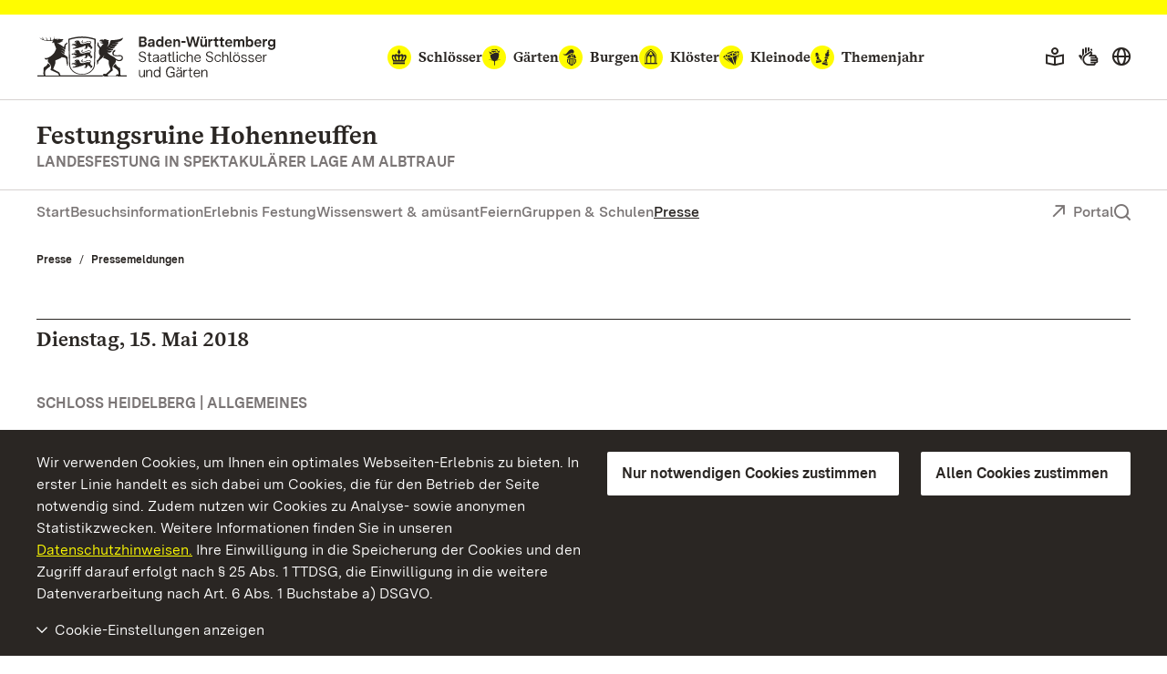

--- FILE ---
content_type: image/svg+xml
request_url: https://www.festungsruine-hohenneuffen.de/_assets/2d564a32d598d69351db6809a8d57c86/Images/francais.svg
body_size: 417
content:
<?xml version="1.0" encoding="iso-8859-1"?>
<!-- Generator: Adobe Illustrator 21.1.0, SVG Export Plug-In . SVG Version: 6.00 Build 0)  -->
<svg version="1.1" id="Layer_1" xmlns="http://www.w3.org/2000/svg" xmlns:xlink="http://www.w3.org/1999/xlink" x="0px" y="0px"
	 viewBox="0 0 16 16" style="enable-background:new 0 0 16 16;" xml:space="preserve">
<style type="text/css">
	.st0{fill:#FF4B55;}
	.st1{fill:#41479B;}
	.st2{fill:#F5F5F5;}
</style>
<g>
	<path class="st0" d="M16,8c0-3.44-2.171-6.372-5.217-7.503v15.005C13.829,14.372,16,11.44,16,8z"/>
	<path class="st1" d="M5.217,0.497C2.171,1.628,0,4.56,0,8s2.171,6.372,5.217,7.503V0.497L5.217,0.497z"/>
	<path class="st2" d="M5.217,0.497L5.217,0.497v15.005C6.084,15.824,7.021,16,8,16s1.916-0.176,2.783-0.497V0.497l0,0
		C9.916,0.176,8.979,0,8,0S6.084,0.176,5.217,0.497z"/>
</g>
</svg>
